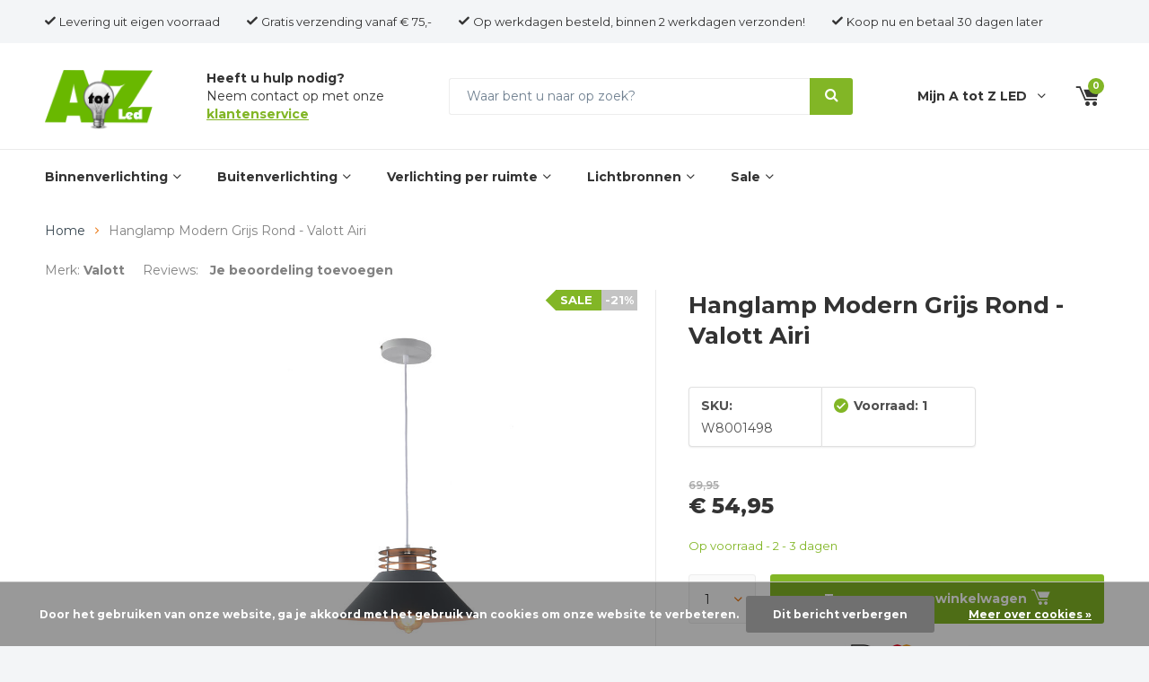

--- FILE ---
content_type: text/html;charset=utf-8
request_url: https://www.atotzled.nl/hanglamp-modern-grijs-rond-valott-airi.html
body_size: 10580
content:
<!doctype html>
<html lang="nl" >
	<head>
            <meta charset="utf-8"/>
<!-- [START] 'blocks/head.rain' -->
<!--

  (c) 2008-2026 Lightspeed Netherlands B.V.
  http://www.lightspeedhq.com
  Generated: 25-01-2026 @ 15:50:29

-->
<link rel="canonical" href="https://www.atotzled.nl/hanglamp-modern-grijs-rond-valott-airi.html"/>
<link rel="alternate" href="https://www.atotzled.nl/index.rss" type="application/rss+xml" title="Nieuwe producten"/>
<link href="https://cdn.webshopapp.com/assets/cookielaw.css?2025-02-20" rel="stylesheet" type="text/css"/>
<meta name="robots" content="noodp,noydir"/>
<meta name="google-site-verification" content="VwTy01Uqzsss-IoNI8EmWV4rWfzgNc7cDjYzxQvMm2Y"/>
<meta name="google-site-verification" content="rjsGq-McuwH1cMgLEqdJwCpTH6PhsRu0tWb8uxXeDZE"/>
<meta name="google-site-verification" content="BdntIxx-PlRqIIq0RDWMjPiDkZieCUA9r26NS_MN2A0"/>
<meta property="og:url" content="https://www.atotzled.nl/hanglamp-modern-grijs-rond-valott-airi.html?source=facebook"/>
<meta property="og:site_name" content="AtotZled"/>
<meta property="og:title" content="Hanglamp Modern Grijs Rond - Valott Airi - A tot Z LED"/>
<meta property="og:description" content="Hanglamp Modern Grijs Rond - Valott Airi kopen? ✓Het grootste assortiment ✓Op werkdagen voor 17.00 uur besteld, morgen in huis! Kijk snel!"/>
<meta property="og:image" content="https://cdn.webshopapp.com/shops/244248/files/292809807/valott-hanglamp-modern-grijs-rond-valott-airi.jpg"/>
<script>
(function(w,d,s,l,i){w[l]=w[l]||[];w[l].push({'gtm.start':
new Date().getTime(),event:'gtm.js'});var f=d.getElementsByTagName(s)[0],
j=d.createElement(s),dl=l!='dataLayer'?'&l='+l:'';j.async=true;j.src=
'https://www.googletagmanager.com/gtm.js?id='+i+dl;f.parentNode.insertBefore(j,f);
})(window,document,'script','dataLayer','GTM-W892KWQ3');

</script>
<!--[if lt IE 9]>
<script src="https://cdn.webshopapp.com/assets/html5shiv.js?2025-02-20"></script>
<![endif]-->
<!-- [END] 'blocks/head.rain' -->
		<meta charset="utf-8">
		<meta http-equiv="x-ua-compatible" content="ie=edge">
		<title>Hanglamp Modern Grijs Rond - Valott Airi - A tot Z LED</title>
		<meta name="description" content="Hanglamp Modern Grijs Rond - Valott Airi kopen? ✓Het grootste assortiment ✓Op werkdagen voor 17.00 uur besteld, morgen in huis! Kijk snel!">
		<meta name="keywords" content="Valott, Hanglamp, Modern, Grijs, Rond, -, Valott, Airi">
		<meta name="theme-color" content="#ffffff">
		<meta name="MobileOptimized" content="320">
		<meta name="HandheldFriendly" content="true">
		<meta name="viewport" content="width=device-width, initial-scale=1, initial-scale=1, minimum-scale=1, maximum-scale=1, user-scalable=no">
		<meta name="author" content="https://www.dmws.nl/">
    
    <link rel="preload" as="style" href="https://cdn.webshopapp.com/assets/gui-2-0.css?2025-02-20">
		<link rel="preload" as="style" href="https://cdn.webshopapp.com/assets/gui-responsive-2-0.css?2025-02-20">
		<link rel="preload" as="style" href="https://fonts.googleapis.com/css?family=Montserrat:400,400i,700,700i">
		<link rel="preload" as="style" href="https://cdn.webshopapp.com/shops/244248/themes/155648/assets/screen.css?20251210142136">
		<link rel="preload" as="style" href="https://cdn.webshopapp.com/shops/244248/themes/155648/assets/custom.css?20251210142136?17">
		<link rel="preload" as="script" href="https://ajax.googleapis.com/ajax/libs/jquery/1.7.2/jquery.min.js">
		<link rel="preload" as="script" href="https://ajax.googleapis.com/ajax/libs/jqueryui/1.10.1/jquery-ui.min.js">
		<link rel="preload" as="script" href="https://cdn.webshopapp.com/assets/gui.js?2025-02-20">
		<link rel="preload" as="script" href="https://cdn.webshopapp.com/shops/244248/themes/155648/assets/scripts.js?20251210142136">
		<link rel="preload" as="script" href="https://cdn.webshopapp.com/shops/244248/themes/155648/assets/fancybox.js?20251210142136">			
		<link rel="preload" as="script" href="https://cdn.webshopapp.com/shops/244248/themes/155648/assets/custom.js?20251210142136">		
		<link rel="preload" as="script" href="https://cdn.webshopapp.com/shops/244248/themes/155648/assets/scripts.js?20251210142136">
		<link rel="preload" as="script" href="https://cdn.webshopapp.com/shops/244248/themes/155648/assets/custom.js?20251210142136">

    <link async href='//fonts.googleapis.com/css?family=Muli:400,300,500,600,700,800,900' rel='stylesheet' type='text/css'>
    <link async href='//fonts.googleapis.com/css?family=Montserrat:400,300,500,600,700,800,900' rel='stylesheet' type='text/css'>
    <link rel="stylesheet" media="screen" href="https://cdn.webshopapp.com/shops/244248/themes/155648/assets/main-minified.css?20251210142136">
		    <link rel="stylesheet" media="print" href="https://cdn.webshopapp.com/shops/244248/themes/155648/assets/print.css?20251210142136">
    <link rel="stylesheet" media="screen" href="https://cdn.webshopapp.com/shops/244248/themes/155648/assets/screen.css?20251210142136">
    <link rel="stylesheet" async href="https://cdn.webshopapp.com/shops/244248/themes/155648/assets/settings.css?20251210142136" />
		<script src="https://ajax.googleapis.com/ajax/libs/jquery/1.7.2/jquery.min.js"></script>
		<link rel="icon" type="image/x-icon" href="https://cdn.webshopapp.com/shops/244248/themes/155648/assets/favicon.ico?20251015160106">
		<link rel="apple-touch-icon" href="https://cdn.webshopapp.com/shops/244248/themes/155648/assets/favicon.ico?20251015160106">
    
    <link rel="preconnect" href="https://ajax.googleapis.com">
		<link rel="preconnect" href="//cdn.webshopapp.com/">
		<link rel="preconnect" href="//cdn.webshopapp.com/">
		<link rel="preconnect" href="https://fonts.googleapis.com">
		<link rel="preconnect" href="https://fonts.gstatic.com" crossorigin>
		<link rel="dns-prefetch" href="https://ajax.googleapis.com">
		<link rel="dns-prefetch" href="//cdn.webshopapp.com/">
		<link rel="dns-prefetch" href="//cdn.webshopapp.com/">	
		<link rel="dns-prefetch" href="https://fonts.googleapis.com">
		<link rel="dns-prefetch" href="https://fonts.gstatic.com" crossorigin>
    
		<meta property="og:title" content="Hanglamp Modern Grijs Rond - Valott Airi - A tot Z LED">
		<meta property="og:type" content="website"> 
		<meta property="og:description" content="Hanglamp Modern Grijs Rond - Valott Airi kopen? ✓Het grootste assortiment ✓Op werkdagen voor 17.00 uur besteld, morgen in huis! Kijk snel!">
		<meta property="og:site_name" content="AtotZled">
		<meta property="og:url" content="https://www.atotzled.nl/">
		<meta property="og:image" content="https://cdn.webshopapp.com/shops/244248/themes/155648/assets/banner-1.jpg?20251015160106">
    		<script type="application/ld+json">
			{
				"@context": "http://schema.org/",
				"@type": "Organization",
				"url": "https://www.atotzled.nl/",
				"name": "AtotZled",
				"legalName": "AtotZled",
				"description": "Hanglamp Modern Grijs Rond - Valott Airi kopen? ✓Het grootste assortiment ✓Op werkdagen voor 17.00 uur besteld, morgen in huis! Kijk snel!",
				"logo": "https://cdn.webshopapp.com/shops/244248/themes/155648/v/2150778/assets/logo.png?20240101144718",
				"image": "https://cdn.webshopapp.com/shops/244248/themes/155648/assets/banner-1.jpg?20251015160106",
				"contactPoint": {
					"@type": "ContactPoint",
					"contactType": "Customer service",
					"telephone": "+31 (0)46 820 00 05"
				},
				"address": {
					"@type": "PostalAddress",
					"streetAddress": "",
					"addressLocality": "",
					"addressRegion": "",
					"postalCode": "",
					"addressCountry": ""
				}
			}
		</script>
	</head>
	<body>
    
        
		<div id="root">
    
              
        


<header id="top-new">
  <p id="logo-new">
    <a href="https://www.atotzled.nl/" accesskey="h">
<!--     	<img src="https://cdn.webshopapp.com/shops/244248/themes/155648/v/2150778/assets/logo.png?20240101144718" alt="AtotZled"> -->
    </a>
  </p>
  <nav id="skip">
    <ul>
      <li><a href="#nav-new" accesskey="n">Ga naar navigatie (n)</a></li>
      <li><a href="#content-new" accesskey="c">Ga naar inhoud (c)</a></li>
      <li><a href="#footer-new" accesskey="f">Ga naar footer (f)</a></li>
    </ul>
  </nav>
    <nav id="nav-new" aria-label="Navigatie">
    <ul>
                <li><a href="https://www.atotzled.nl/binnenverlichting/">Binnenverlichting </a>
                          <ul>
                <li class="img"><img src="https://cdn.webshopapp.com/assets/blank.gif?2025-02-20" alt="Binnenverlichting " width="275" height="260"></li>
                                  <li><a href="https://www.atotzled.nl/binnenverlichting/plafondlampen/">Plafondlampen</a></li>
                                  <li><a href="https://www.atotzled.nl/binnenverlichting/hanglampen/">Hanglampen</a></li>
                                  <li><a href="https://www.atotzled.nl/binnenverlichting/wandlampen/">Wandlampen</a></li>
                                  <li><a href="https://www.atotzled.nl/binnenverlichting/tafellampen/">Tafellampen </a></li>
                                  <li><a href="https://www.atotzled.nl/binnenverlichting/staande-lampen/">Staande lampen</a></li>
                                  <li><a href="https://www.atotzled.nl/binnenverlichting/led-inbouwspots/">LED inbouwspots</a></li>
                                  <li><a href="https://www.atotzled.nl/binnenverlichting/led-panelen/">LED panelen</a></li>
                                  <li><a href="https://www.atotzled.nl/binnenverlichting/led-tl-armaturen/">LED TL armaturen</a></li>
                              </ul>
                      </li>
                <li><a href="https://www.atotzled.nl/buitenverlichting/">Buitenverlichting</a>
                          <ul>
                <li class="img"><img src="https://cdn.webshopapp.com/assets/blank.gif?2025-02-20" alt="Buitenverlichting" width="275" height="260"></li>
                                  <li><a href="https://www.atotzled.nl/buitenverlichting/wandlampen/">Wandlampen</a></li>
                                  <li><a href="https://www.atotzled.nl/buitenverlichting/tafellampen/">Tafellampen</a></li>
                                  <li><a href="https://www.atotzled.nl/buitenverlichting/staande-lampen/">Staande lampen</a></li>
                                  <li><a href="https://www.atotzled.nl/buitenverlichting/oplaadbare-tuinverlichting/">Oplaadbare Tuinverlichting</a></li>
                                  <li><a href="https://www.atotzled.nl/buitenverlichting/solar-tuinverlichting/">Solar tuinverlichting</a></li>
                                  <li><a href="https://www.atotzled.nl/buitenverlichting/led-bouwlampen/">LED bouwlampen</a></li>
                              </ul>
                      </li>
                <li><a href="https://www.atotzled.nl/verlichting-per-ruimte/">Verlichting per ruimte</a>
                          <ul>
                <li class="img"><img src="https://cdn.webshopapp.com/assets/blank.gif?2025-02-20" alt="Verlichting per ruimte" width="275" height="260"></li>
                                  <li><a href="https://www.atotzled.nl/verlichting-per-ruimte/woonkamerverlichting/">Woonkamerverlichting</a></li>
                                  <li><a href="https://www.atotzled.nl/verlichting-per-ruimte/eetkamerverlichting/">Eetkamerverlichting</a></li>
                                  <li><a href="https://www.atotzled.nl/verlichting-per-ruimte/keukenverlichting/">Keukenverlichting</a></li>
                                  <li><a href="https://www.atotzled.nl/verlichting-per-ruimte/badkamerverlichting/">Badkamerverlichting</a></li>
                                  <li><a href="https://www.atotzled.nl/verlichting-per-ruimte/slaapkamerverlichting/">Slaapkamerverlichting</a></li>
                                  <li><a href="https://www.atotzled.nl/verlichting-per-ruimte/kinderkamerverlichting/">Kinderkamerverlichting</a></li>
                                  <li><a href="https://www.atotzled.nl/verlichting-per-ruimte/tienerkamerverlichting/">Tienerkamerverlichting</a></li>
                                  <li><a href="https://www.atotzled.nl/verlichting-per-ruimte/mancave-verlichting/">Mancave verlichting</a></li>
                                  <li><a href="https://www.atotzled.nl/verlichting-per-ruimte/projectverlichting/">Projectverlichting</a></li>
                                  <li><a href="https://www.atotzled.nl/verlichting-per-ruimte/tuinverlichting/">Tuinverlichting</a></li>
                                  <li><a href="https://www.atotzled.nl/verlichting-per-ruimte/veranda-verlichting/">Veranda verlichting</a></li>
                              </ul>
                      </li>
                <li><a href="https://www.atotzled.nl/lichtbronnen/">Lichtbronnen</a>
                          <ul>
                <li class="img"><img src="https://cdn.webshopapp.com/shops/244248/files/154245902/image.jpg" alt="Lichtbronnen" width="275" height="260"></li>
                                  <li><a href="https://www.atotzled.nl/lichtbronnen/led-lampen/">LED lampen</a></li>
                                  <li><a href="https://www.atotzled.nl/lichtbronnen/led-strips-led-neon-flex-micro/">LED Strips LED Neon Flex Micro</a></li>
                                  <li><a href="https://www.atotzled.nl/lichtbronnen/led-tl-buizen/">LED TL buizen</a></li>
                                  <li><a href="https://www.atotzled.nl/lichtbronnen/led-panelen/">LED panelen</a></li>
                              </ul>
                      </li>
                <li><a href="https://www.atotzled.nl/sale/">Sale</a>
                          <ul>
                <li class="img"><img src="https://cdn.webshopapp.com/assets/blank.gif?2025-02-20" alt="Sale" width="275" height="260"></li>
                                  <li><a href="https://www.atotzled.nl/sale/plafondlampen/">Plafondlampen</a></li>
                                  <li><a href="https://www.atotzled.nl/sale/hanglampen/">Hanglampen</a></li>
                                  <li><a href="https://www.atotzled.nl/sale/wandlampen/">Wandlampen</a></li>
                                  <li><a href="https://www.atotzled.nl/sale/tafellampen/">Tafellampen</a></li>
                                  <li><a href="https://www.atotzled.nl/sale/staande-lampen/">Staande lampen</a></li>
                                  <li><a href="https://www.atotzled.nl/sale/lichtbronnen/">Lichtbronnen</a></li>
                                  <li><a href="https://www.atotzled.nl/sale/led-bouwlampen/">LED Bouwlampen</a></li>
                                  <li><a href="https://www.atotzled.nl/sale/solar-tuinverlichting/">Solar tuinverlichting</a></li>
                              </ul>
                      </li>
          </ul>
    <p class="trustmark-top">
          </p>
  </nav>
    
  
  <nav id="up-new">
    <ul>
      <li>Levering uit eigen voorraad</li>
      <li>Gratis verzending vanaf € 75,-</li>
      <li>Op werkdagen besteld, binnen 2 werkdagen verzonden!</li>
   <li><p>Koop nu en betaal 30 dagen later</p></li>
    </ul>
    <ul>
          </ul>
  </nav>
  <nav id="mid-new">
    <p><span class="strong">Heeft u hulp nodig?</span>Neem contact op met onze <a href="/service">klantenservice </a></p>
        <form action="https://www.atotzled.nl/search/" method="post" id="formSearch" class="untouched">
      <p>
        <label for="q">Waar bent u naar op zoek?</label>
        <input type="search" id="q" name="q" required>
        <button type="submit" title="Zoeken">Zoeken</button>
      </p>
    </form>
        <ul>
      <li><a accesskey="9" href="https://www.atotzled.nl/account/login/">Mijn A tot Z LED</a> <em>(9)</em>
        <ul>
                <li><a href="https://www.atotzled.nl/account/" title="Registreren">Registreren</a></li>
                <li><a href="https://www.atotzled.nl/account/orders/" title="Mijn bestellingen">Mijn bestellingen</a></li>
        <li><a href="https://www.atotzled.nl/account/tickets/" title="Mijn tickets">Mijn tickets</a></li>
                <li><a href="https://www.atotzled.nl/account/wishlist/" title="Mijn verlanglijst">Mijn verlanglijst</a></li>
                      </ul>
      </li>
      <li class="cart"><a accesskey="0" href="https://www.atotzled.nl/cart/"><i class="icon-cart"></i> <span class="hidden">Winkelwagen</span> <span>0</span></a> <em>(0)</em></li>
    </ul>
  </nav>
</header>
      
                              
      <main id="content">
                                  <div itemscope itemtype="https://schema.org/Product">
  <meta itemprop="name" content="Valott Hanglamp Modern Grijs Rond - Valott Airi">
  <meta itemprop="brand" content="Valott" />  <meta itemprop="description" content="Moderne, grijze hanglamp met bijzondere kap en een diameter van 30 cm en een hoogte van 16 cm." />  <meta itemprop="image" content="https://cdn.webshopapp.com/shops/244248/files/292809807/300x250x2/valott-hanglamp-modern-grijs-rond-valott-airi.jpg" />  
  <meta itemprop="gtin13" content="8719831514014" />  <meta itemprop="mpn" content="W8001498" />  <meta itemprop="sku" content="W8001498" />  <div itemprop="offers" itemscope itemtype="https://schema.org/Offer">
    <meta itemprop="url" content="https://www.atotzled.nl/hanglamp-modern-grijs-rond-valott-airi.html" />
    <meta itemprop="priceCurrency" content="EUR" />
    <meta itemprop="price" content="54.95" />
    <meta itemprop="priceValidUntil" content="2025-01-01" />
    <meta itemprop="itemCondition" itemtype="https://schema.org/OfferItemCondition" content="https://schema.org/NewCondition"/>
   	    <meta itemprop="availability" content="InStock" />
    <meta itemprop="inventoryLevel" content="1" />
          </div>
</div>

<nav class="breadcrumbs desktop-only">
  <ol>
    <li><a href="https://www.atotzled.nl/">Home</a></li>
            <li>Hanglamp Modern Grijs Rond - Valott Airi</li>
          </ol>
</nav>

<header class="heading-product">
        <p class="link-inline tablet-only product-heading-trustmark">
          </p>
  	  <ul class="list-product-rating">
        <li class="mobile-hide">Merk: <a href="https://www.atotzled.nl/brands/valott/">Valott</a></li>
                <li><span class="mobile-hide">Reviews: </span><span class="rating-a" data-val="0" data-of="5"> (0)</span> <a class="mobile-hide" href="./" data-popup="review">Je beoordeling toevoegen</a></li>
                        
  </ul>
</header>
<div class="double d">
  <ul class="product-slider left">
        <li id="product-images-tp">
      <a  data-fancybox="imageGal" data-options="{'idleTime' : 'false'}" href="https://cdn.webshopapp.com/shops/244248/files/292809807/image.jpg">
        <img src="https://cdn.webshopapp.com/shops/244248/files/292809807/835x600x2/valott-hanglamp-modern-grijs-rond-valott-airi.jpg" alt="Hanglamp Modern Grijs Rond - Valott Airi" width="445" height="410"> 
                                    <span class="label"><span>-21%</span> Sale</span>
                        </a>
    </li>
        <li id="product-images-tp">
      <a  data-fancybox="imageGal" data-options="{'idleTime' : 'false'}" href="https://cdn.webshopapp.com/shops/244248/files/292809798/image.jpg">
        <img src="https://cdn.webshopapp.com/shops/244248/files/292809798/835x600x2/valott-hanglamp-modern-grijs-rond-valott-airi.jpg" alt="Hanglamp Modern Grijs Rond - Valott Airi" width="445" height="410"> 
                                    <span class="label"><span>-21%</span> Sale</span>
                        </a>
    </li>
        <li id="product-images-tp">
      <a  data-fancybox="imageGal" data-options="{'idleTime' : 'false'}" href="https://cdn.webshopapp.com/shops/244248/files/292809822/image.jpg">
        <img src="https://cdn.webshopapp.com/shops/244248/files/292809822/835x600x2/valott-hanglamp-modern-grijs-rond-valott-airi.jpg" alt="Hanglamp Modern Grijs Rond - Valott Airi" width="445" height="410"> 
                                    <span class="label"><span>-21%</span> Sale</span>
                        </a>
    </li>
        <li id="product-images-tp">
      <a  data-fancybox="imageGal" data-options="{'idleTime' : 'false'}" href="https://cdn.webshopapp.com/shops/244248/files/292809813/image.jpg">
        <img src="https://cdn.webshopapp.com/shops/244248/files/292809813/835x600x2/valott-hanglamp-modern-grijs-rond-valott-airi.jpg" alt="Hanglamp Modern Grijs Rond - Valott Airi" width="445" height="410"> 
                                    <span class="label"><span>-21%</span> Sale</span>
                        </a>
    </li>
        <li id="product-images-tp">
      <a  data-fancybox="imageGal" data-options="{'idleTime' : 'false'}" href="https://cdn.webshopapp.com/shops/244248/files/292809816/image.jpg">
        <img src="https://cdn.webshopapp.com/shops/244248/files/292809816/835x600x2/valott-hanglamp-modern-grijs-rond-valott-airi.jpg" alt="Hanglamp Modern Grijs Rond - Valott Airi" width="445" height="410"> 
                                    <span class="label"><span>-21%</span> Sale</span>
                        </a>
    </li>
        <li id="product-images-tp">
      <a  data-fancybox="imageGal" data-options="{'idleTime' : 'false'}" href="https://cdn.webshopapp.com/shops/244248/files/292809828/image.jpg">
        <img src="https://cdn.webshopapp.com/shops/244248/files/292809828/835x600x2/valott-hanglamp-modern-grijs-rond-valott-airi.jpg" alt="Hanglamp Modern Grijs Rond - Valott Airi" width="445" height="410"> 
                                    <span class="label"><span>-21%</span> Sale</span>
                        </a>
    </li>
      </ul>
  <form action="https://www.atotzled.nl/cart/add/174435098/" id="product_configure_form" method="post" class="form-product right" data-url="https://www.atotzled.nl/cart/add/174435098/">
        	<h1>Hanglamp Modern Grijs Rond - Valott Airi</h1>
        <p class="input-inline m10 mobile-hide">
            <input type="hidden" name="bundle_id" id="product_configure_bundle_id" value="">
          </p>
<!--         <p class="overlay-e strong"><i class="icon-check-circle"></i> 2 - 3 dagen</p>
     -->
    <ul class="list-b">
      <li><span>SKU:</span> W8001498</li>                              	<li class="strong"><i class="icon-check-circle overlay-e"></i>Voorraad: 1</li>      	      
      	      
          	    </ul>
            <p class="price-a">
      <span class="old">69,95</span>      € 
	
		54,95
						
		                </p>
    <p class="voorraad">
    	      	Op voorraad - 2 - 3 dagen          </p>
        
        
    <div class="submit">
      <p>
        <span class="qty">
          <label for="product-q" class="hidden">Aantal</label>
          <select class="product-quantity-select" id="product-q" name="quantity" value="1">
                        <option id="product-q" name="quantity" value="1" selected="selected">1</option>
						            <option id="product-q" name="quantity" value="2" >2</option>
						            <option id="product-q" name="quantity" value="3" >3</option>
						            <option id="product-q" name="quantity" value="4" >4</option>
						            <option id="product-q" name="quantity" value="5" >5</option>
						            <option id="product-q" name="quantity" value="6" >6</option>
						            <option id="product-q" name="quantity" value="7" >7</option>
						            <option id="product-q" name="quantity" value="8" >8</option>
						            <option id="product-q" name="quantity" value="9" >9</option>
						            <option id="product-q" name="quantity" value="10" >10</option>
								  
            <option class="product-qty-more-option" data-toggle="toggle" value="more">Meer...</option>
				  
          </select>
        </span>
                <button type="submit"  data-popup="popup-buy" ><span class="mobile-hide">Toevoegen aan winkelwagen <i class="icon-cart"></i></span> <span class="mobile-only"><i class="icon-cart-plus"></i></span></button>
                      </p>
      <div class="modal">
        <p>Voer het aantal in en klik op <i class="icon-check"></i></p>
        <p>
          <label class="hidden">Label</label>
          <input class="product-modal-qty" type="number" min="1" name="quantity">
          <a href="javascript:;" class="btn product-modal-qty-submit"><i class="icon-check"></i> <span>Ok</span></a>
        </p>
      </div>
    </div>
    <div class="shop-payments">
      <img src="https://cdn.webshopapp.com/shops/244248/files/464774589/betaalmetodes-a-tot-z-led.png"/>
    </div>
   	<article class="module-info cs-blok prod-info">
         <h5>Daarom kiest u voor ons:</h5>
         <ul class="list-checks semi">
                    <li style="display: none" class="strong product-countdown has-countdown">Vandaag verzonden? Je hebt nog: <span class="countdown">2018/12/25</span></li>                    
                     <li> Gratis verzending vanaf €75</li>          <li>Op werkdagen besteld, binnen 2 dagen verzonden</li>					<li>14 dagen bedenktermijn!</li>          <li class="keurmerk-listItem"><img src="https://cdn.webshopapp.com/shops/244248/themes/155648/assets/thuiswinkel-waarborg.png?20251210142136"></li>
        </ul>
      	<img class="keurmerk" src="https://cdn.webshopapp.com/shops/244248/themes/155648/assets/thuiswinkel-waarborg.png?20251210142136">
    </article>
  </form>
</div>
<div class="product-info">
  <div class="d">
    <div class="left">
      <ul class="list-a mobile-hide">
        <li><a href="#section-description">Productomschrijving</a></li>        <li><a href="#section-specifications">Specificaties</a></li>        <li><a href="#section-returns"></a></li>
                <li class="desktop-hide"><a href="#section-reviews">Reviews</a></li>                      </ul>
            <h2 class="header mobile-only">Productomschrijving</h2>
      <article class="module-info product-omschrijving" id="section-description">
        <h3>Hanglamp Modern Grijs Rond - Valott Airi</h3>        <p><p><span style="font-size: 11pt; font-family: Calibri,Arial; font-style: normal; color: #000000;" data-sheets-value="{" data-sheets-userformat="{">Deze prachtige hanglamp Airi van het merk Valott heeft een diameter van 30 cm en een hoogte van 16 cm. De lamp is gemaakt van metaal en uitgevoerd in de kleur grijs. De lamp kenmerkt zich door zijn bijzondere kap en past perfect in een modern interieur. </span></p></p>
      </article>
      <article class="module-info cs-blok" id="section-description">
        <h5>Onze specialisten helpen u graag!</h5>
        <p>Bereikbaar op maandag t/m vrijdag van 08:00 uur tot 17:00 uur.</p>
        <ul class="list-contact">
          	<li><i class="icon-phone"></i>  Bel ons op: <a href="tel:+31 (0)46 820 00 05">+31 (0)46 820 00 05</a></li>
                    	<li><i class="icon-envelope"></i> Stuur een e-mail:  <a class="email"><span class="__cf_email__" data-cfemail="adc4c3cbc2edccd9c2d9d7c1c8c983c3c1">[email&#160;protected]</span></a></li>
                  </ul>
      </article>
                  <h2 class="header mobile-only">Specificaties</h2>
      <article class="module-info a specs" id="section-specifications">
        <h3>Specificaties voor: Hanglamp Modern Grijs Rond - Valott Airi</h3>
        <ul class="list-info">
          <li>
            <span>Voorraad</span>
                        	<i class="icon-check overlay-e"></i> 
            	<span class="prodStock">
            		            			                  1
            		              </span>
                      </li>
                      <li>
              <span>Levertijd</span> 2 - 3 dagen
            </li>
                              <li><span>Artikelnummer </span> W8001498</li>
                    <li><span>EAN </span> 8719831514014</li>
                    <li><span>Merk </span> Valott</li>
                    <li><span>Stijl </span> Modern</li>
                    <li><span>Vorm </span> Rond</li>
                    <li><span>Kleur </span> Grijs</li>
                    <li><span>Materiaal </span> Metaal</li>
                    <li><span>Afmetingen algemeen </span> Diameter 30 cm x Hoogte 16 cm</li>
                    <li><span>Afmetingen glas </span> -</li>
                    <li><span>Afmetingen kap </span> -</li>
                    <li><span>Afmetingen montageplaat </span> Diameter 10 cm</li>
                    <li><span>Snoerlengte </span> 10 cm</li>
                    <li><span>Gewicht </span> 1 KG</li>
                    <li><span>Geïntegreerde lichtbron </span> Nee</li>
                    <li><span>Aantal lichtpunten </span> 1</li>
                    <li><span>Fitting </span> E27</li>
                    <li><span>Wattage  </span> Max. 60W</li>
                    <li><span>Voltage </span> 220 - 240V AC, 50Hz</li>
                    <li><span>Woonruimte </span> Woonkamer, Eetkamer, Keuken</li>
                    <li><span>Plaatsing </span> Plafond</li>
                    <li><span>IP waarde </span> -</li>
                    <li><span>Dimbaar </span> Ja - Geen dimmer bijgeleverd</li>
                  </ul>
      </article>
            <article class="module-info cs-blok mobile" id="section-description">
        <h5>Onze specialisten helpen u graag!</h5>
        <p>Bereikbaar op maandag t/m vrijdag van 08:00 uur tot 17:00 uur</p>
        <ul class="list-contact">
          	<li><i class="icon-phone"></i>  Bel ons op: <a href="tel:+31 (0)46 820 00 05">+31 (0)46 820 00 05</a></li>
                    	<li><i class="icon-envelope"></i> Stuur een e-mail:  <a class="email"><span class="__cf_email__" data-cfemail="f891969e97b8998c978c82949d9cd69694">[email&#160;protected]</span></a></li>
                  </ul>
      </article>
            <!--       <figure class="mobile-hide"><img src="http://placehold.it/800x360" alt="Placeholder" width="800" height="360"></figure> -->
    </div>
  </div>
    </div>
<div class="cs-area">
  <h3>Vragen of advies nodig?</h3>
  <p>Wij helpen u graag. Bel naar <a href="tel:+31468200005">046 820 00 05</a> op maandag t/m vrijdag van 08:00 uur t/m 17:00 uur.</p>
  <p>Een e-mail kunt u sturen naar <a href="/cdn-cgi/l/email-protection#61080f070e2100150e151b0d04054f0f0d"><span class="__cf_email__" data-cfemail="7910171f1639180d160d03151c1d571715">[email&#160;protected]</span></a></p>
</div>      </main>
    
  	    <form action="https://www.atotzled.nl/account/reviewPost/88177484/" method="post" class="popup-a popup-rating" data-title="review">
  <input type="hidden" name="key" value="4fe6945f47c2a21b383ef38272c473a7">
  <header>
    <p>Schrijf je eigen review voor Hanglamp Modern Grijs Rond - Valott Airi</p>
    <h5>Schrijf uw beoordeling!</h5>
  </header>
  <ul class="input-rating">
    <li>Score:</li>
    <li><label for="gui-form-score"><input type="radio" id="gui-form-score" name="score" value="1"> <span>1/5</span></label></li>
    <li><label for="gui-form-score"><input type="radio" id="gui-form-score" name="score" value="2"> <span>2/5</span></label></li>
    <li><label for="gui-form-score"><input type="radio" id="gui-form-score" name="score" value="3"> <span>3/5</span></label></li>
    <li><label for="gui-form-score"><input type="radio" id="gui-form-score" name="score" value="4"> <span>4/5</span></label></li>
    <li><label for="gui-form-score"><input type="radio" id="gui-form-score" name="score" value="5"> <span>5/5</span></label></li>
  </ul>
  <p>
    <label for="gui-form-name">Naam</label>
    <input type="text" id="gui-form-name" name="name" value="" required>
  </p>
    <p>
    <label for="gui-form-email">E-mail<small> ( * Required )</small></label>
    <input type="text" id="gui-form-email" name="email" value="" pattern="[a-z0-9._%+-]+@[a-z0-9.-]+\.[a-z]{2,4}$" required>
  </p>
    <p>
    <label for="prg">Beoordelen</label>
    <textarea id="gui-form-review" name="review" required></textarea>
  </p>
  <p><button type="submit">Je beoordeling toevoegen</button></p>
</form>                <article id="compare" class="desktop-only">
  <header>
    <h5>Vergelijk producten <span class="remove-all-compare">Verwijder alle producten</span></h5>
  </header>
  <section class="compare-wrapper">
    <p class="max">You can compare a maximum of 3 products</p>
    <ul class="list-compare">
      
    </ul>
    <p class="link-btn desktop-hide"><a href="https://www.atotzled.nl/compare/">Start vergelijking</a></p>
  </section>
  <footer>
    <div class="desktop-only">
      <p class="link-btn"><a href="https://www.atotzled.nl/compare/">Start vergelijking</a></p>
      <p><a class="toggle toggle-compare" href="javascript:;"><span>Toon</span> <span class="hidden">Verbergen</span></a></p>
    </div>
    <p class="desktop-hide"><a href="javascript:;" class="remove">Verwijder alle producten</a></p>
  </footer>
  <a class="hide desktop-hide compare-mobile-toggle" href="javascript:;">Hide compare box</a>
</article>    <form id="formNewsletterFooter" action="https://www.atotzled.nl/account/newsletter/" method="post" class="form-newsletter">
  <input type="hidden" name="key" value="4fe6945f47c2a21b383ef38272c473a7" />
  <h3>Schrijf u in voor onze nieuwsbrief!</h3>
  <p>
    <label for="formNewsletterEmailFooter">Uw e-mailadres</label>
    <input type="text" name="email" id="formNewsletterEmailFooter" placeholder="E-mail adres"/ required>
    <button type="submit">Abonneer</button>
  </p>
  <p></p>
  <figure><img src="https://cdn.webshopapp.com/shops/244248/themes/155648/assets/newsletter.jpg?20251015160106" alt="Schrijf u in voor onze nieuwsbrief!" width="1900" height="340"></figure>
</form>
<footer id="footer-new">
  <nav>
    <div>
      <h3>A tot Z LED</h3>
      <ul>
        <ul>
                    <li>
            <a href="https://www.atotzled.nl/service/" title="Contact">Contact</a>
          </li>
                    <li>
            <a href="https://www.atotzled.nl/service/about/" title="Over ons">Over ons</a>
          </li>
                    <li>
            <a href="https://www.atotzled.nl/service/general-terms-conditions/" title="Algemene Voorwaarden">Algemene Voorwaarden</a>
          </li>
                    <li>
            <a href="https://www.atotzled.nl/service/disclaimer/" title="Disclaimer">Disclaimer</a>
          </li>
                    <li>
            <a href="https://www.atotzled.nl/service/newsletter-terms-conditions/" title="Nieuwsbrief">Nieuwsbrief</a>
          </li>
                    <li>
            <a href="https://www.atotzled.nl/service/privacy-policy/" title="Privacy policy">Privacy policy</a>
          </li>
                  </ul>
      </ul>
    </div>
    <div>
      <h3>Onze klantenservice</h3>
      <ul>
                <li>
          <a href="https://www.atotzled.nl/service/" title="Klantenservice">Klantenservice</a>
        </li>
                <li>
          <a href="https://www.atotzled.nl/service/shipping-returns/" title="Verzending &amp; bezorging">Verzending &amp; bezorging</a>
        </li>
                <li>
          <a href="https://www.atotzled.nl/service/payment-methods/" title="Bestellen &amp; betalen">Bestellen &amp; betalen</a>
        </li>
                <li>
          <a href="https://www.atotzled.nl/service/retourneren/" title="Retourneren">Retourneren</a>
        </li>
                <li>
          <a href="https://www.atotzled.nl/service/guarantee/" title="Garantie">Garantie</a>
        </li>
                <li>
          <a href="https://www.atotzled.nl/service/veelgestelde-vragen/" title="Veelgestelde vragen">Veelgestelde vragen</a>
        </li>
              </ul>
    </div>
    <div>
      <h3>Mijn account</h3>
      <ul>
                <li><a href="https://www.atotzled.nl/account/" title="Registreren">Registreren</a></li>
                <li><a href="https://www.atotzled.nl/account/orders/" title="Mijn bestellingen">Mijn bestellingen</a></li>
        <li><a href="https://www.atotzled.nl/account/tickets/" title="Mijn tickets">Mijn tickets</a></li>
                <li><a href="https://www.atotzled.nl/account/wishlist/" title="Mijn verlanglijst">Mijn verlanglijst</a></li>
                      </ul>
    </div>
    <div>
      <h3>Populaire categorieën</h3>
      <ul>
                <li>
          <a href="https://www.atotzled.nl/binnenverlichting/staande-lampen/" title="Staande lampen">Staande lampen</a>
        </li>
                <li>
          <a href="https://www.atotzled.nl/binnenverlichting/hanglampen/" title="Hanglampen">Hanglampen</a>
        </li>
                <li>
          <a href="https://www.atotzled.nl/binnenverlichting/wandlampen/" title="Wandlampen">Wandlampen</a>
        </li>
                <li>
          <a href="https://www.atotzled.nl/binnenverlichting/tafellampen/" title="Tafellampen">Tafellampen</a>
        </li>
              </ul>
    </div>
    <ul>
            <li>
        <a href="https://www.atotzled.nl/sitemap/" title="Sitemap">Sitemap</a>
      </li>
          </ul>
  </nav>
</footer>

<script data-cfasync="false" src="/cdn-cgi/scripts/5c5dd728/cloudflare-static/email-decode.min.js"></script><script>
  /* TRANSLATIONS */
  var compareUrl = 'https://www.atotzled.nl/compare/?format=json';
  var compare = false;
	    	var fillProduct = 2;
        var currencySymbol = '€';
    var noResults = 'Geen producten gevonden';
  var showAllResults = 'Bekijk alle resultaten';
  var readmore = 'Lees meer';
  var readless = 'Lees minder';
  var reviews = 'Reviews';
  var incTax = 'Incl. btw';
  var available = 'Op voorraad';
  var notAvailable = 'Niet op voorraad';
    var shopb2b = false;
      var showFulltitle = false;
    var basicUrl = 'https://www.atotzled.nl/';
  var curCollection = 'https://www.atotzled.nl/';
  var shopId = '244248';
  var moreInfo = 'Meer info';
  var noVariants = 'No variants available';
  var dayDealLink = 'https://www.atotzled.nl/hanglamp-modern-grijs-rond-valott-airi.html';
  var dayDealButtonText = 'Check out this product'; 
  var template = 'pages/product.rain';
  var searchUrl = "https://www.atotzled.nl/search/";
  var searchBar = '';
  var filter_url = '';
  var showMoreText = 'Show More';
  var dailyDealsTimerText = 'Je hebt nog';
  var readMoreFeature = '0';
  var emptyProduct = '<li class="empty">Voeg nog een product toe.<span>(max 3)</span></li>';
  var continueText = 'Doorgaan';
  var continueGuestText = 'Ga verder als gast';
  var youSaveText = 'You Save';
  var youHaveGotText = 'Je hebt nog';
  var daysText = 'Dag';
  var hoursText = 'Uur';
  var minsText = 'Min';
  var secText = 'Sec';
</script> 

<!--COUNTDOWN PRODUCTPAGE-->
<script>
  var page = 'product';
  var showDays = [
]
	var orderBefore = '';  
	var showFrom = ''; 
</script>
<!--END COUNTDOWN PRODUCTPAGE-->               
    <!-- [START] 'blocks/body.rain' -->
<script>
(function () {
  var s = document.createElement('script');
  s.type = 'text/javascript';
  s.async = true;
  s.src = 'https://www.atotzled.nl/services/stats/pageview.js?product=88177484&hash=eabb';
  ( document.getElementsByTagName('head')[0] || document.getElementsByTagName('body')[0] ).appendChild(s);
})();
</script>
  
<!-- Global site tag (gtag.js) - Google Analytics -->
<script async src="https://www.googletagmanager.com/gtag/js?id=G-0T4YTM6LVY"></script>
<script>
    window.dataLayer = window.dataLayer || [];
    function gtag(){dataLayer.push(arguments);}

        gtag('consent', 'default', {"ad_storage":"granted","ad_user_data":"granted","ad_personalization":"granted","analytics_storage":"granted"});
    
    gtag('js', new Date());
    gtag('config', 'G-0T4YTM6LVY', {
        'currency': 'EUR',
                'country': 'NL'
    });

        gtag('event', 'view_item', {"items":[{"item_id":"W8001498","item_name":"Hanglamp Modern Grijs Rond - Valott Airi","currency":"EUR","item_brand":"Valott","item_variant":"Standaard","price":54.95,"quantity":1,"item_category":"Binnenverlichting ","item_category2":"Hanglampen","item_category3":"Woonkamerverlichting","item_category4":"Eetkamerverlichting","item_category5":"Keukenverlichting","item_category6":"Verlichting per ruimte"}],"currency":"EUR","value":54.95});
    </script>
  <script>
    !function(f,b,e,v,n,t,s)
    {if(f.fbq)return;n=f.fbq=function(){n.callMethod?
        n.callMethod.apply(n,arguments):n.queue.push(arguments)};
        if(!f._fbq)f._fbq=n;n.push=n;n.loaded=!0;n.version='2.0';
        n.queue=[];t=b.createElement(e);t.async=!0;
        t.src=v;s=b.getElementsByTagName(e)[0];
        s.parentNode.insertBefore(t,s)}(window, document,'script',
        'https://connect.facebook.net/en_US/fbevents.js');
    $(document).ready(function (){
        fbq('init', '850635146331003');
                fbq('track', 'ViewContent', {"content_ids":["174435098"],"content_name":"Valott Hanglamp Modern Grijs Rond - Valott Airi","currency":"EUR","value":"54.95","content_type":"product","source":false});
                fbq('track', 'PageView', []);
            });
</script>
<noscript>
    <img height="1" width="1" style="display:none" src="https://www.facebook.com/tr?id=850635146331003&ev=PageView&noscript=1"
    /></noscript>
  <!-- Google Tag Manager (noscript) -->
<noscript><iframe src="https://www.googletagmanager.com/ns.html?id=GTM-W892KWQ3"
height="0" width="0" style="display:none;visibility:hidden"></iframe></noscript>
<!-- End Google Tag Manager (noscript) -->

<script id="Cookiebot" src="https://consent.cookiebot.com/uc.js" data-cbid="271d9a90-70b7-4914-afb7-cb96611eb715" data-blockingmode="auto" type="text/javascript"></script>
<script>
// VIEWSION.net APPLoader
var d=document;var s=d.createElement('script');s.async=true;s.type="text/javascript";s.src="https://seoshop.viewsion.net/apps/js/c/14ec21/apploader.js";d.body.appendChild(s);
</script>
<script>
// VIEWSION.net APPLoader
var d=document;var s=d.createElement('script');s.async=true;s.type="text/javascript";s.src="https://app.viewsion.net/apps/js/c/14ec21/apploader.js";d.body.appendChild(s);
</script>
<script>
(function () {
  var s = document.createElement('script');
  s.type = 'text/javascript';
  s.async = true;
  s.src = 'https://app.sendy.nl/embed/api.js';
  ( document.getElementsByTagName('head')[0] || document.getElementsByTagName('body')[0] ).appendChild(s);
})();
</script>
<script>
(function () {
  var s = document.createElement('script');
  s.type = 'text/javascript';
  s.async = true;
  s.src = 'https://app.sendy.nl/embed/lightspeed/connection/d66a8c02-4254-43f1-8733-20c50e4799b7/script.js';
  ( document.getElementsByTagName('head')[0] || document.getElementsByTagName('body')[0] ).appendChild(s);
})();
</script>
<script>
/*<!--klantenvertellen begin-->*/
                              (function(){
                                  var klantenvertellenData = {"inject_rewiews_position":"body","widgetHtml":"<div class=\"kiyoh-shop-snippets\"><a class=\"kiyoh-close\" href=\"#\">&times;<\/a><iframe frameborder=\"0\" allowtransparency=\"false\" src=\"https:\/\/www.kiyoh.com\/retrieve-widget.html?button=true&lang=nl&tenantId=98&locationId=1054540\" width=\"90\" height=\"150\"><\/iframe><\/div>    <style>\n        .kiyoh-shop-snippets {\n            display: inline-block;\n            position:fixed;\n            z-index:99;\n            bottom:0;\n            right:0;\n        }\n        .kiyoh-shop-snippets iframe{\n            margin:0;\n        }\n        .kiyoh-shop-snippets .kiyoh-close{\n            position: absolute;\n            top: 0;\n            right: 0;\n            overflow: hidden;\n            content: '&times;';\n            font-size: 20px;\n            border: 1px solid #999;\n            \/* border-radius: 50%; *\/\n            width: 20px;\n            height: 20px;\n            line-height: 20px;\n            text-align: center;\n            background: #fff;\n            color:#999;\n        }\n    <\/style>"};
                                  function getCookie(name) {
                                    let matches = document.cookie.match(new RegExp(
                                      "(?:^|; )" + name.replace(/([\.$?*|{}\(\)\[\]\\/\+^])/g, '\$1') + "=([^;]*)"
                                    ));
                                    return matches ? decodeURIComponent(matches[1]) : undefined;
                                  }
                                  if (!getCookie('kiyohwidgetclose')){
                                      let div = document.createElement('div');
                                      div.innerHTML = klantenvertellenData.widgetHtml;
                                      if(klantenvertellenData.inject_rewiews_position=='body'){
                                          document.body.append(div);
                                      } else {
                                          var target = document.querySelector(klantenvertellenData.inject_rewiews_position);
var widget = document.querySelector(".kiyoh-shop-snippets');
if(!!widget){
return;
}
                                          if (!!target){
                                              div.style='display:inline';
                                              target.append(div);
                                          } else {
                                             // document.body.append(div);
                                          }
                                      }
                                      var closeButton = document.querySelector(".kiyoh-shop-snippets .kiyoh-close");
                                      if (!!closeButton){
                                          closeButton.addEventListener('click',function(){
                                              document.cookie = "kiyohwidgetclose=true; max-age=3600";
                                              var widget = document.querySelector(".kiyoh-shop-snippets");
                                              widget.remove();
                                          });
                                      }
                                  }
                              })();
/*<!--klantenvertellen end-->*/
</script>
  <div class="wsa-cookielaw">
      Door het gebruiken van onze website, ga je akkoord met het gebruik van cookies om onze website te verbeteren.
    <a href="https://www.atotzled.nl/cookielaw/optIn/" class="wsa-cookielaw-button wsa-cookielaw-button-green" rel="nofollow" title="Dit bericht verbergen">Dit bericht verbergen</a>
    <a href="https://www.atotzled.nl/service/privacy-policy/" class="wsa-cookielaw-link" rel="nofollow" title="Meer over cookies">Meer over cookies &raquo;</a>
  </div>
<!-- [END] 'blocks/body.rain' -->
        
  	</div>
    
		<link rel="stylesheet" href="https://cdn.webshopapp.com/shops/244248/themes/155648/assets/custom.css?20251210142136?455">
    <script defer src="https://cdn.webshopapp.com/shops/244248/themes/155648/assets/blazy.js?20251210142136"></script>
    <script async src="https://cdn.webshopapp.com/shops/244248/themes/155648/assets/cookie.js?20251210142136"></script>
    <script defer src="https://cdn.webshopapp.com/shops/244248/themes/155648/assets/scripts.js?20251210142136"></script>
		{<script defer src="https://cdn.webshopapp.com/shops/244248/themes/155648/assets/custom.js?20251210142136"></script>
    <script defer src="https://cdn.webshopapp.com/shops/244248/themes/155648/assets/global.js?20251210142136"></script> 
<!--     <script defer src="https://cdn.webshopapp.com/shops/244248/themes/155648/assets/custom-minified.js?20251210142136"></script> -->
        <script defer src="https://cdn.webshopapp.com/shops/244248/themes/155648/assets/fancybox.js?20251210142136"></script>
		<script defer src="https://cdn.webshopapp.com/shops/244248/themes/155648/assets/dmws-gui.js?20251210142136"></script>
    <script defer src="https://cdn.webshopapp.com/shops/244248/themes/155648/assets/custom-az.js?20251210142136"></script>
    <script defer src="https://cdn.webshopapp.com/shops/244248/themes/155648/assets/scripts-az.js?20251210142136"></script>
    <script defer src="https://cdn.webshopapp.com/shops/244248/themes/155648/assets/quicklook.js?20251210142136"></script>        
    <script type="text/javascript">
  /* <![CDATA[ */
  var google_conversion_id = AW-11412672331;
  var google_custom_params = window.google_tag_params;
  var google_remarketing_only = true;
  /* ]]> */
</script>
<script type="text/javascript" src="//www.googleadservices.com/pagead/conversion.js"></script>
<noscript>
  <div style="display:inline;">
  <img height="1" width="1" style="border-style:none;" alt="" src="//googleads.g.doubleclick.net/pagead/viewthroughconversion/AW-11412672331/?guid=ON&script=0"/>
  </div>
</noscript>    
	</body>
</html>

--- FILE ---
content_type: text/javascript;charset=utf-8
request_url: https://www.atotzled.nl/services/stats/pageview.js?product=88177484&hash=eabb
body_size: -436
content:
// SEOshop 25-01-2026 15:50:31

--- FILE ---
content_type: application/javascript
request_url: https://prism.app-us1.com/?a=92966534&u=https%3A%2F%2Fwww.atotzled.nl%2Fhanglamp-modern-grijs-rond-valott-airi.html
body_size: 122
content:
window.visitorGlobalObject=window.visitorGlobalObject||window.prismGlobalObject;window.visitorGlobalObject.setVisitorId('452d5015-6a85-4904-8cc6-7c49a2047946', '92966534');window.visitorGlobalObject.setWhitelistedServices('tracking', '92966534');

--- FILE ---
content_type: application/x-javascript; charset=utf-8
request_url: https://consent.cookiebot.com/271d9a90-70b7-4914-afb7-cb96611eb715/cc.js?renew=false&referer=www.atotzled.nl&dnt=false&init=false
body_size: 209
content:
if(console){var cookiedomainwarning='Error: The domain WWW.ATOTZLED.NL is not authorized to show the cookie banner for domain group ID 271d9a90-70b7-4914-afb7-cb96611eb715. Please add it to the domain group in the Cookiebot Manager to authorize the domain.';if(typeof console.warn === 'function'){console.warn(cookiedomainwarning)}else{console.log(cookiedomainwarning)}};